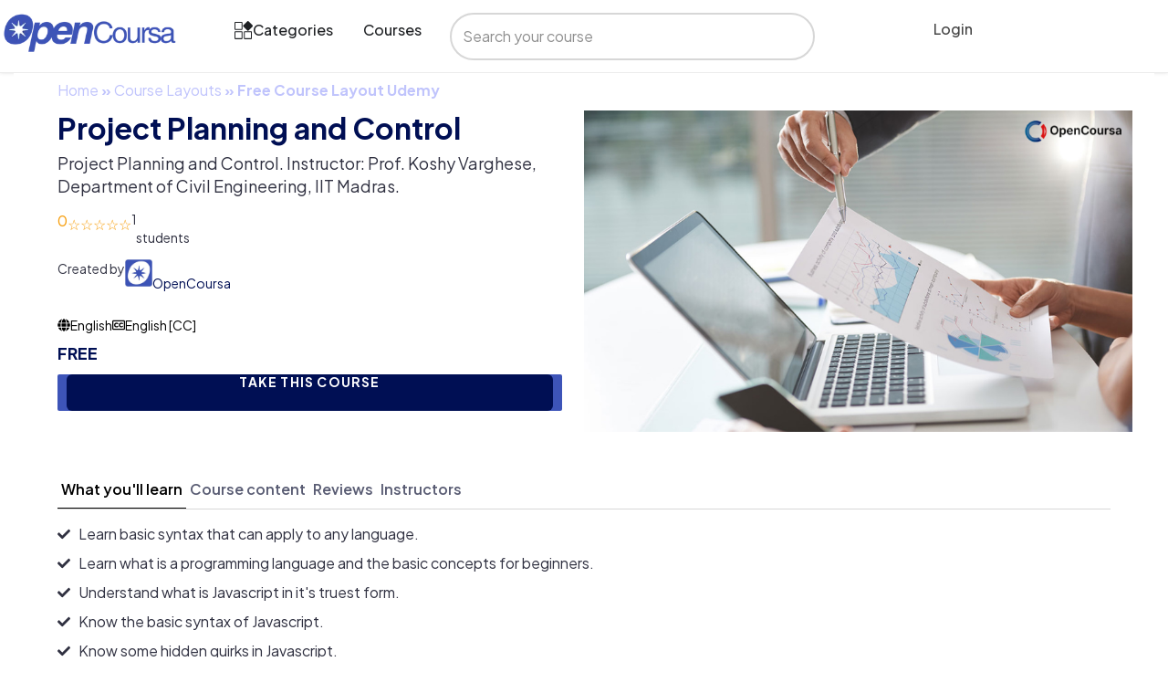

--- FILE ---
content_type: application/javascript; charset=utf-8
request_url: https://opencoursa.com/wp-content/plugins/wplms_plugin/assets/js/shortcodes.js?ver=1.9.9.6
body_size: 1882
content:
!function(e){var t={};function r(o){if(t[o])return t[o].exports;var a=t[o]={i:o,l:!1,exports:{}};return e[o].call(a.exports,a,a.exports,r),a.l=!0,a.exports}r.m=e,r.c=t,r.d=function(e,t,o){r.o(e,t)||Object.defineProperty(e,t,{enumerable:!0,get:o})},r.r=function(e){"undefined"!=typeof Symbol&&Symbol.toStringTag&&Object.defineProperty(e,Symbol.toStringTag,{value:"Module"}),Object.defineProperty(e,"__esModule",{value:!0})},r.t=function(e,t){if(1&t&&(e=r(e)),8&t)return e;if(4&t&&"object"==typeof e&&e&&e.__esModule)return e;var o=Object.create(null);if(r.r(o),Object.defineProperty(o,"default",{enumerable:!0,value:e}),2&t&&"string"!=typeof e)for(var a in e)r.d(o,a,function(t){return e[t]}.bind(null,a));return o},r.n=function(e){var t=e&&e.__esModule?function(){return e.default}:function(){return e};return r.d(t,"a",t),t},r.o=function(e,t){return Object.prototype.hasOwnProperty.call(e,t)},r.p="",r(r.s=0)}([function(e,t,r){"use strict";r.r(t);r(1);document.addEventListener("DOMContentLoaded",(function(){function e(){document.querySelectorAll(".fitvids iframe").forEach((function(e){var t=e.getAttribute("height")/e.getAttribute("width");e.style.width="100%",console.log(e.offsetWidth+" - "+t),e.style.height=e.offsetWidth*t+"px"}))}document.querySelectorAll(".tabs.tabbable").forEach((function(e){e.querySelectorAll(".nav.nav-tabs>li").forEach((function(t,r){0==r&&(t.classList.add("active"),e.querySelector(t.querySelector("a").getAttribute("href")).classList.add("active")),t.addEventListener("click",(function(r){r.preventDefault(),e.querySelectorAll(".active").forEach((function(e){e.classList.remove("active")})),t.classList.contains("active")||t.classList.add("active"),e.querySelector(t.querySelector("a").getAttribute("href")).classList.contains("active")||e.querySelector(t.querySelector("a").getAttribute("href")).classList.add("active")}))}))})),document.querySelectorAll(".accordion").forEach((function(e){e.querySelectorAll(".accordion-group").forEach((function(t,r){t.querySelector(".accordion-toggle").addEventListener("click",r=>{r.preventDefault(),e.querySelector(".accordion-toggle:not(.collapsed)")&&(e.querySelector(".accordion-toggle:not(.collapsed)").classList.add("collapsed"),e.querySelector(".accordion-body:not(.collapsed)").classList.add("collapsed")),t.querySelector(".accordion-toggle").classList.contains("collapsed")?(t.querySelector(".accordion-toggle").classList.remove("collapsed"),t.querySelector(".accordion-body").classList.remove("collapsed")):(t.querySelector(".accordion-toggle").classList.add("collapsed"),t.querySelector(".accordion-body").classList.add("collapsed"))})}))})),e(),window.addEventListener("resize",(function(){e()})),document.querySelectorAll(".custom_post_filterable")&&document.querySelectorAll(".custom_post_filterable").forEach((function(e){var t=e.querySelector(".filterableitems_container"),r=e.querySelector(".vibe_filterable"),o=e.querySelectorAll(".vibe_filterable a"),a=new Isotope(t);a.arrange({itemSelector:".filteritem",layoutMode:"fitRows",fitRows:{gutter:10}}),o&&o.length&&o.forEach((function(e){e&&e.addEventListener("click",(function(t){t.preventDefault(),r.querySelector(".active").classList.remove("active");var o=e.getAttribute("data-filter");e.parentNode.classList.add("active"),a.arrange({filter:o})}))})),e.querySelector(".vibe_filterable a:first-child").click(),e.querySelector(".vibe_filterable a:first-child").parentNode.classList.add("active")})),document.querySelectorAll(".grid.masonry").forEach((function(e){var t=new Isotope(e),r=parseInt(e.getAttribute("data-width")),o=parseInt(e.getAttribute("data-gutter"));t.arrange({itemSelector:".grid-item",columnWidth:r,gutterWidth:o,layoutMode:"masonry",isRTL:document.querySelector("body").classList.contains("rtl")})})),document.querySelectorAll(".form .form_submit").forEach((function(e){e.addEventListener("click",(function(t){t.preventDefault();var r=e.parentNode,o=r.querySelector(".response"),a=o.getAttribute("data-security"),c="",n=[],i=[],l=[],s=[],u=r.getAttribute("data-to"),d=r.getAttribute("data-subject");l.email=/^([a-z0-9._-]+@[a-z0-9._-]+\.[a-z]{2,4}$)/i,l.phone=/[A-Z0-9]{7}|[A-Z0-9][A-Z0-9-]{7}/i,l.numeric=/^[0-9]+$/i,l.captcha=/^[0-9]+$/i,l.required=/([^\s])/;var f=0;r.querySelectorAll(".form_field").forEach((function(e){f++;var t=e.getAttribute("data-validate"),o=e.value;if("checkbox"==e.getAttribute("type")&&(o=e.checked?e.value:0),o.match(l[t])?(n[f]=o,i[f]=e.getAttribute("placeholder"),r.classList.contains("isocharset")&&(i[f]=encodeURI(i[f]),n[f]=encodeURI(o))):(c+=" "+vibe_shortcode_strings.invalid_string+e.getAttribute("placeholder"),e.style.borderColor="#e16038"),"captcha"===t&&""===c){var a=e.getAttribute("id"),s=(e.parentNode.querySelector(".math-sum"),parseInt(document.querySelector("#"+a+"-1").innerHTML)),u=parseInt(document.querySelector("#"+a+"-2").innerHTML);parseInt(e.value)!=s+u&&(c+=vibe_shortcode_strings.captcha_mismatch)}}));var y="";if(r.querySelector(".attachment_ids")&&(y=r.querySelector(".attachment_ids").value,y=parseInt(y)),"number"==typeof y&&(s[0]=r.querySelector(".form_upload_label").innerHTML,s[1]=y),""!==c)o.innerHTML="<span style='color:#D03922;'>"+vibe_shortcode_strings.error_string+" "+c+"</span>";else{if(r.getAttribute("data-event")){var p=new CustomEvent(r.getAttribute("data-event"),{detail:{data:n,label:i,attachment:s}});document.dispatchEvent(p)}r.getAttribute("data-to")&&r.getAttribute("data-to").length&&(o.style.display="block",o.innerHTML="<span style='color:#0E7A00;'>"+vibe_shortcode_strings.sending_mail+"... </span>",setTimeout((function(){!function(e,t,r,o,a,c,n){var i=a.querySelector(".response"),l=!1;a.classList.contains("isocharset")&&(l=!0);var s=new XMLHttpRequest;s.open("POST",ajaxurl),s.setRequestHeader("Content-Type","application/x-www-form-urlencoded"),s.onload=function(){if(200===s.status){let e=s.responseText;i.innerHTML=e,0===e.indexOf("<span")&&(a.querySelector("textarea").value="",a.querySelector('input[type="text"]').value=""),setTimeout((function(){i.style.display="none"}),5e3)}else 200!==s.status&&console.log("Something went wrong.Request failed."+s.status)},s.send(encodeURI("action=vibe_form_submission&security="+c+"&to="+e+"&subject="+t+"&data="+JSON.stringify(r)+"    \t\t&label="+JSON.stringify(o)+"&isocharset="+l+"&attachment="+n))}(u,d,n,i,r,a,s)}),2e3))}return!1}))}))}))},function(e,t,r){}]);